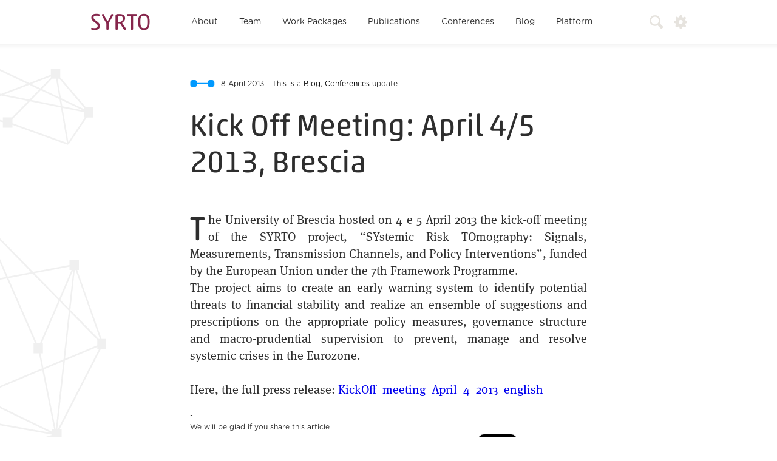

--- FILE ---
content_type: text/html; charset=UTF-8
request_url: https://syrtoproject.eu/kick-off-meeting-45-april-2013-brescia/
body_size: 7867
content:
<!DOCTYPE html>
<html>
	<head>
		<title>
			Kick Off Meeting: April 4/5 2013, Brescia | Syrto	
		</title>
		<link rel="stylesheet" type="text/css" media="all" href="https://syrtoproject.eu/wp-content/themes/syrtoproject_eu/style.css" />		
		<link rel="shortcut icon" href="https://syrtoproject.eu/wp-content/themes/syrtoproject_eu/favicon.ico" />
		<!--[if lt IE 9]>
		<script src="http://html5shim.googlecode.com/svn/trunk/html5.js"></script>
		<![endif]-->
		<meta name='robots' content='max-image-preview:large' />
<link rel='dns-prefetch' href='//platform-api.sharethis.com' />
<link rel="alternate" type="application/rss+xml" title="Syrto &raquo; Kick Off Meeting: April 4/5 2013, Brescia Comments Feed" href="https://syrtoproject.eu/kick-off-meeting-45-april-2013-brescia/feed/" />
<link rel="alternate" title="oEmbed (JSON)" type="application/json+oembed" href="https://syrtoproject.eu/wp-json/oembed/1.0/embed?url=https%3A%2F%2Fsyrtoproject.eu%2Fkick-off-meeting-45-april-2013-brescia%2F" />
<link rel="alternate" title="oEmbed (XML)" type="text/xml+oembed" href="https://syrtoproject.eu/wp-json/oembed/1.0/embed?url=https%3A%2F%2Fsyrtoproject.eu%2Fkick-off-meeting-45-april-2013-brescia%2F&#038;format=xml" />
<style id='wp-img-auto-sizes-contain-inline-css' type='text/css'>
img:is([sizes=auto i],[sizes^="auto," i]){contain-intrinsic-size:3000px 1500px}
/*# sourceURL=wp-img-auto-sizes-contain-inline-css */
</style>
<style id='wp-emoji-styles-inline-css' type='text/css'>

	img.wp-smiley, img.emoji {
		display: inline !important;
		border: none !important;
		box-shadow: none !important;
		height: 1em !important;
		width: 1em !important;
		margin: 0 0.07em !important;
		vertical-align: -0.1em !important;
		background: none !important;
		padding: 0 !important;
	}
/*# sourceURL=wp-emoji-styles-inline-css */
</style>
<style id='wp-block-library-inline-css' type='text/css'>
:root{--wp-block-synced-color:#7a00df;--wp-block-synced-color--rgb:122,0,223;--wp-bound-block-color:var(--wp-block-synced-color);--wp-editor-canvas-background:#ddd;--wp-admin-theme-color:#007cba;--wp-admin-theme-color--rgb:0,124,186;--wp-admin-theme-color-darker-10:#006ba1;--wp-admin-theme-color-darker-10--rgb:0,107,160.5;--wp-admin-theme-color-darker-20:#005a87;--wp-admin-theme-color-darker-20--rgb:0,90,135;--wp-admin-border-width-focus:2px}@media (min-resolution:192dpi){:root{--wp-admin-border-width-focus:1.5px}}.wp-element-button{cursor:pointer}:root .has-very-light-gray-background-color{background-color:#eee}:root .has-very-dark-gray-background-color{background-color:#313131}:root .has-very-light-gray-color{color:#eee}:root .has-very-dark-gray-color{color:#313131}:root .has-vivid-green-cyan-to-vivid-cyan-blue-gradient-background{background:linear-gradient(135deg,#00d084,#0693e3)}:root .has-purple-crush-gradient-background{background:linear-gradient(135deg,#34e2e4,#4721fb 50%,#ab1dfe)}:root .has-hazy-dawn-gradient-background{background:linear-gradient(135deg,#faaca8,#dad0ec)}:root .has-subdued-olive-gradient-background{background:linear-gradient(135deg,#fafae1,#67a671)}:root .has-atomic-cream-gradient-background{background:linear-gradient(135deg,#fdd79a,#004a59)}:root .has-nightshade-gradient-background{background:linear-gradient(135deg,#330968,#31cdcf)}:root .has-midnight-gradient-background{background:linear-gradient(135deg,#020381,#2874fc)}:root{--wp--preset--font-size--normal:16px;--wp--preset--font-size--huge:42px}.has-regular-font-size{font-size:1em}.has-larger-font-size{font-size:2.625em}.has-normal-font-size{font-size:var(--wp--preset--font-size--normal)}.has-huge-font-size{font-size:var(--wp--preset--font-size--huge)}.has-text-align-center{text-align:center}.has-text-align-left{text-align:left}.has-text-align-right{text-align:right}.has-fit-text{white-space:nowrap!important}#end-resizable-editor-section{display:none}.aligncenter{clear:both}.items-justified-left{justify-content:flex-start}.items-justified-center{justify-content:center}.items-justified-right{justify-content:flex-end}.items-justified-space-between{justify-content:space-between}.screen-reader-text{border:0;clip-path:inset(50%);height:1px;margin:-1px;overflow:hidden;padding:0;position:absolute;width:1px;word-wrap:normal!important}.screen-reader-text:focus{background-color:#ddd;clip-path:none;color:#444;display:block;font-size:1em;height:auto;left:5px;line-height:normal;padding:15px 23px 14px;text-decoration:none;top:5px;width:auto;z-index:100000}html :where(.has-border-color){border-style:solid}html :where([style*=border-top-color]){border-top-style:solid}html :where([style*=border-right-color]){border-right-style:solid}html :where([style*=border-bottom-color]){border-bottom-style:solid}html :where([style*=border-left-color]){border-left-style:solid}html :where([style*=border-width]){border-style:solid}html :where([style*=border-top-width]){border-top-style:solid}html :where([style*=border-right-width]){border-right-style:solid}html :where([style*=border-bottom-width]){border-bottom-style:solid}html :where([style*=border-left-width]){border-left-style:solid}html :where(img[class*=wp-image-]){height:auto;max-width:100%}:where(figure){margin:0 0 1em}html :where(.is-position-sticky){--wp-admin--admin-bar--position-offset:var(--wp-admin--admin-bar--height,0px)}@media screen and (max-width:600px){html :where(.is-position-sticky){--wp-admin--admin-bar--position-offset:0px}}

/*# sourceURL=wp-block-library-inline-css */
</style><style id='global-styles-inline-css' type='text/css'>
:root{--wp--preset--aspect-ratio--square: 1;--wp--preset--aspect-ratio--4-3: 4/3;--wp--preset--aspect-ratio--3-4: 3/4;--wp--preset--aspect-ratio--3-2: 3/2;--wp--preset--aspect-ratio--2-3: 2/3;--wp--preset--aspect-ratio--16-9: 16/9;--wp--preset--aspect-ratio--9-16: 9/16;--wp--preset--color--black: #000000;--wp--preset--color--cyan-bluish-gray: #abb8c3;--wp--preset--color--white: #ffffff;--wp--preset--color--pale-pink: #f78da7;--wp--preset--color--vivid-red: #cf2e2e;--wp--preset--color--luminous-vivid-orange: #ff6900;--wp--preset--color--luminous-vivid-amber: #fcb900;--wp--preset--color--light-green-cyan: #7bdcb5;--wp--preset--color--vivid-green-cyan: #00d084;--wp--preset--color--pale-cyan-blue: #8ed1fc;--wp--preset--color--vivid-cyan-blue: #0693e3;--wp--preset--color--vivid-purple: #9b51e0;--wp--preset--gradient--vivid-cyan-blue-to-vivid-purple: linear-gradient(135deg,rgb(6,147,227) 0%,rgb(155,81,224) 100%);--wp--preset--gradient--light-green-cyan-to-vivid-green-cyan: linear-gradient(135deg,rgb(122,220,180) 0%,rgb(0,208,130) 100%);--wp--preset--gradient--luminous-vivid-amber-to-luminous-vivid-orange: linear-gradient(135deg,rgb(252,185,0) 0%,rgb(255,105,0) 100%);--wp--preset--gradient--luminous-vivid-orange-to-vivid-red: linear-gradient(135deg,rgb(255,105,0) 0%,rgb(207,46,46) 100%);--wp--preset--gradient--very-light-gray-to-cyan-bluish-gray: linear-gradient(135deg,rgb(238,238,238) 0%,rgb(169,184,195) 100%);--wp--preset--gradient--cool-to-warm-spectrum: linear-gradient(135deg,rgb(74,234,220) 0%,rgb(151,120,209) 20%,rgb(207,42,186) 40%,rgb(238,44,130) 60%,rgb(251,105,98) 80%,rgb(254,248,76) 100%);--wp--preset--gradient--blush-light-purple: linear-gradient(135deg,rgb(255,206,236) 0%,rgb(152,150,240) 100%);--wp--preset--gradient--blush-bordeaux: linear-gradient(135deg,rgb(254,205,165) 0%,rgb(254,45,45) 50%,rgb(107,0,62) 100%);--wp--preset--gradient--luminous-dusk: linear-gradient(135deg,rgb(255,203,112) 0%,rgb(199,81,192) 50%,rgb(65,88,208) 100%);--wp--preset--gradient--pale-ocean: linear-gradient(135deg,rgb(255,245,203) 0%,rgb(182,227,212) 50%,rgb(51,167,181) 100%);--wp--preset--gradient--electric-grass: linear-gradient(135deg,rgb(202,248,128) 0%,rgb(113,206,126) 100%);--wp--preset--gradient--midnight: linear-gradient(135deg,rgb(2,3,129) 0%,rgb(40,116,252) 100%);--wp--preset--font-size--small: 13px;--wp--preset--font-size--medium: 20px;--wp--preset--font-size--large: 36px;--wp--preset--font-size--x-large: 42px;--wp--preset--spacing--20: 0.44rem;--wp--preset--spacing--30: 0.67rem;--wp--preset--spacing--40: 1rem;--wp--preset--spacing--50: 1.5rem;--wp--preset--spacing--60: 2.25rem;--wp--preset--spacing--70: 3.38rem;--wp--preset--spacing--80: 5.06rem;--wp--preset--shadow--natural: 6px 6px 9px rgba(0, 0, 0, 0.2);--wp--preset--shadow--deep: 12px 12px 50px rgba(0, 0, 0, 0.4);--wp--preset--shadow--sharp: 6px 6px 0px rgba(0, 0, 0, 0.2);--wp--preset--shadow--outlined: 6px 6px 0px -3px rgb(255, 255, 255), 6px 6px rgb(0, 0, 0);--wp--preset--shadow--crisp: 6px 6px 0px rgb(0, 0, 0);}:where(.is-layout-flex){gap: 0.5em;}:where(.is-layout-grid){gap: 0.5em;}body .is-layout-flex{display: flex;}.is-layout-flex{flex-wrap: wrap;align-items: center;}.is-layout-flex > :is(*, div){margin: 0;}body .is-layout-grid{display: grid;}.is-layout-grid > :is(*, div){margin: 0;}:where(.wp-block-columns.is-layout-flex){gap: 2em;}:where(.wp-block-columns.is-layout-grid){gap: 2em;}:where(.wp-block-post-template.is-layout-flex){gap: 1.25em;}:where(.wp-block-post-template.is-layout-grid){gap: 1.25em;}.has-black-color{color: var(--wp--preset--color--black) !important;}.has-cyan-bluish-gray-color{color: var(--wp--preset--color--cyan-bluish-gray) !important;}.has-white-color{color: var(--wp--preset--color--white) !important;}.has-pale-pink-color{color: var(--wp--preset--color--pale-pink) !important;}.has-vivid-red-color{color: var(--wp--preset--color--vivid-red) !important;}.has-luminous-vivid-orange-color{color: var(--wp--preset--color--luminous-vivid-orange) !important;}.has-luminous-vivid-amber-color{color: var(--wp--preset--color--luminous-vivid-amber) !important;}.has-light-green-cyan-color{color: var(--wp--preset--color--light-green-cyan) !important;}.has-vivid-green-cyan-color{color: var(--wp--preset--color--vivid-green-cyan) !important;}.has-pale-cyan-blue-color{color: var(--wp--preset--color--pale-cyan-blue) !important;}.has-vivid-cyan-blue-color{color: var(--wp--preset--color--vivid-cyan-blue) !important;}.has-vivid-purple-color{color: var(--wp--preset--color--vivid-purple) !important;}.has-black-background-color{background-color: var(--wp--preset--color--black) !important;}.has-cyan-bluish-gray-background-color{background-color: var(--wp--preset--color--cyan-bluish-gray) !important;}.has-white-background-color{background-color: var(--wp--preset--color--white) !important;}.has-pale-pink-background-color{background-color: var(--wp--preset--color--pale-pink) !important;}.has-vivid-red-background-color{background-color: var(--wp--preset--color--vivid-red) !important;}.has-luminous-vivid-orange-background-color{background-color: var(--wp--preset--color--luminous-vivid-orange) !important;}.has-luminous-vivid-amber-background-color{background-color: var(--wp--preset--color--luminous-vivid-amber) !important;}.has-light-green-cyan-background-color{background-color: var(--wp--preset--color--light-green-cyan) !important;}.has-vivid-green-cyan-background-color{background-color: var(--wp--preset--color--vivid-green-cyan) !important;}.has-pale-cyan-blue-background-color{background-color: var(--wp--preset--color--pale-cyan-blue) !important;}.has-vivid-cyan-blue-background-color{background-color: var(--wp--preset--color--vivid-cyan-blue) !important;}.has-vivid-purple-background-color{background-color: var(--wp--preset--color--vivid-purple) !important;}.has-black-border-color{border-color: var(--wp--preset--color--black) !important;}.has-cyan-bluish-gray-border-color{border-color: var(--wp--preset--color--cyan-bluish-gray) !important;}.has-white-border-color{border-color: var(--wp--preset--color--white) !important;}.has-pale-pink-border-color{border-color: var(--wp--preset--color--pale-pink) !important;}.has-vivid-red-border-color{border-color: var(--wp--preset--color--vivid-red) !important;}.has-luminous-vivid-orange-border-color{border-color: var(--wp--preset--color--luminous-vivid-orange) !important;}.has-luminous-vivid-amber-border-color{border-color: var(--wp--preset--color--luminous-vivid-amber) !important;}.has-light-green-cyan-border-color{border-color: var(--wp--preset--color--light-green-cyan) !important;}.has-vivid-green-cyan-border-color{border-color: var(--wp--preset--color--vivid-green-cyan) !important;}.has-pale-cyan-blue-border-color{border-color: var(--wp--preset--color--pale-cyan-blue) !important;}.has-vivid-cyan-blue-border-color{border-color: var(--wp--preset--color--vivid-cyan-blue) !important;}.has-vivid-purple-border-color{border-color: var(--wp--preset--color--vivid-purple) !important;}.has-vivid-cyan-blue-to-vivid-purple-gradient-background{background: var(--wp--preset--gradient--vivid-cyan-blue-to-vivid-purple) !important;}.has-light-green-cyan-to-vivid-green-cyan-gradient-background{background: var(--wp--preset--gradient--light-green-cyan-to-vivid-green-cyan) !important;}.has-luminous-vivid-amber-to-luminous-vivid-orange-gradient-background{background: var(--wp--preset--gradient--luminous-vivid-amber-to-luminous-vivid-orange) !important;}.has-luminous-vivid-orange-to-vivid-red-gradient-background{background: var(--wp--preset--gradient--luminous-vivid-orange-to-vivid-red) !important;}.has-very-light-gray-to-cyan-bluish-gray-gradient-background{background: var(--wp--preset--gradient--very-light-gray-to-cyan-bluish-gray) !important;}.has-cool-to-warm-spectrum-gradient-background{background: var(--wp--preset--gradient--cool-to-warm-spectrum) !important;}.has-blush-light-purple-gradient-background{background: var(--wp--preset--gradient--blush-light-purple) !important;}.has-blush-bordeaux-gradient-background{background: var(--wp--preset--gradient--blush-bordeaux) !important;}.has-luminous-dusk-gradient-background{background: var(--wp--preset--gradient--luminous-dusk) !important;}.has-pale-ocean-gradient-background{background: var(--wp--preset--gradient--pale-ocean) !important;}.has-electric-grass-gradient-background{background: var(--wp--preset--gradient--electric-grass) !important;}.has-midnight-gradient-background{background: var(--wp--preset--gradient--midnight) !important;}.has-small-font-size{font-size: var(--wp--preset--font-size--small) !important;}.has-medium-font-size{font-size: var(--wp--preset--font-size--medium) !important;}.has-large-font-size{font-size: var(--wp--preset--font-size--large) !important;}.has-x-large-font-size{font-size: var(--wp--preset--font-size--x-large) !important;}
/*# sourceURL=global-styles-inline-css */
</style>

<style id='classic-theme-styles-inline-css' type='text/css'>
/*! This file is auto-generated */
.wp-block-button__link{color:#fff;background-color:#32373c;border-radius:9999px;box-shadow:none;text-decoration:none;padding:calc(.667em + 2px) calc(1.333em + 2px);font-size:1.125em}.wp-block-file__button{background:#32373c;color:#fff;text-decoration:none}
/*# sourceURL=/wp-includes/css/classic-themes.min.css */
</style>
<link rel='stylesheet' id='really_simple_share_style-css' href='https://syrtoproject.eu/wp-content/plugins/really-simple-facebook-twitter-share-buttons/style.css?ver=6.9' type='text/css' media='all' />
<script type="text/javascript" src="//platform-api.sharethis.com/js/sharethis.js#source=googleanalytics-wordpress#product=ga&amp;property=5f43b4e119f8fe00127a2689" id="googleanalytics-platform-sharethis-js"></script>
<link rel="https://api.w.org/" href="https://syrtoproject.eu/wp-json/" /><link rel="alternate" title="JSON" type="application/json" href="https://syrtoproject.eu/wp-json/wp/v2/posts/125" /><link rel="EditURI" type="application/rsd+xml" title="RSD" href="https://syrtoproject.eu/xmlrpc.php?rsd" />
<meta name="generator" content="WordPress 6.9" />
<link rel="canonical" href="https://syrtoproject.eu/kick-off-meeting-45-april-2013-brescia/" />
<link rel='shortlink' href='https://syrtoproject.eu/?p=125' />
<script type="text/javascript">
        //<![CDATA[
        
      !function(d,s,id){var js,fjs=d.getElementsByTagName(s)[0];if(!d.getElementById(id)){js=d.createElement(s);js.id=id;js.src="https://platform.twitter.com/widgets.js";fjs.parentNode.insertBefore(js,fjs);}}(document,"script","twitter-wjs");
      
      window.___gcfg = {lang: "en"};
		  (function() {
		    var po = document.createElement("script"); po.type = "text/javascript"; po.async = true;
		    po.src = "https://apis.google.com/js/plusone.js";
		    var s = document.getElementsByTagName("script")[0]; s.parentNode.insertBefore(po, s);
		  })();
      
        //]]>
  		</script>	</head>
	<body>
				<section class="header-section-main shadow">
			<header id="header" class="clearfix">
				<ul id="tool-container" class="right">
					<li class="right">
						<a href="/admin" title="" class="header-images">
							<img src="https://syrtoproject.eu/wp-content/themes/syrtoproject_eu/images/landing-syrto.png" alt="landing Syrto">
						</a>
					</li>
					<li class="right">
						<a href="#" title="syrto search" id="search-link" class="header-images">
							<img src="https://syrtoproject.eu/wp-content/themes/syrtoproject_eu/images/search-syrto.png" alt="search Syrto">
						</a>
					</li>					
				</ul>			
				<a class="left" href="https://syrtoproject.eu/" title="Syrto">
					<h2>Syrto</h2>		
				</a>
				<nav class="left">
					<div class="menu-main-menu-container"><ul id="menu-main-menu" class="menu"><li id="menu-item-71" class="menu-item menu-item-type-post_type menu-item-object-page menu-item-71"><a href="https://syrtoproject.eu/about/">About</a></li>
<li id="menu-item-617" class="menu-item menu-item-type-custom menu-item-object-custom menu-item-has-children menu-item-617"><a href="#">Team</a>
<ul class="sub-menu">
	<li id="menu-item-190" class="menu-item menu-item-type-post_type menu-item-object-page menu-item-190"><a href="https://syrtoproject.eu/team/">Consortium</a></li>
	<li id="menu-item-623" class="menu-item menu-item-type-post_type menu-item-object-page menu-item-623"><a href="https://syrtoproject.eu/research-team/">Research Team</a></li>
	<li id="menu-item-616" class="menu-item menu-item-type-post_type menu-item-object-page menu-item-616"><a href="https://syrtoproject.eu/advisory-board/">Advisory Board</a></li>
</ul>
</li>
<li id="menu-item-191" class="menu-item menu-item-type-custom menu-item-object-custom menu-item-191"><a href="http://syrtoproject.eu/work-packages/">Work Packages</a></li>
<li id="menu-item-599" class="menu-item menu-item-type-custom menu-item-object-custom menu-item-599"><a href="/publications">Publications</a></li>
<li id="menu-item-348" class="menu-item menu-item-type-taxonomy menu-item-object-category current-post-ancestor current-menu-parent current-post-parent menu-item-has-children menu-item-348"><a href="https://syrtoproject.eu/category/conferences/">Conferences</a>
<ul class="sub-menu">
	<li id="menu-item-350" class="menu-item menu-item-type-taxonomy menu-item-object-category menu-item-350"><a href="https://syrtoproject.eu/category/conferences/first-international-conference/">First International Conference</a></li>
	<li id="menu-item-450" class="menu-item menu-item-type-taxonomy menu-item-object-category menu-item-450"><a href="https://syrtoproject.eu/category/conferences/greta-conference/">GRETA Conference</a></li>
	<li id="menu-item-661" class="menu-item menu-item-type-taxonomy menu-item-object-category menu-item-661"><a href="https://syrtoproject.eu/category/conferences/syrto-code-workshop/">SYRTO Code Workshop</a></li>
	<li id="menu-item-750" class="menu-item menu-item-type-taxonomy menu-item-object-category menu-item-750"><a href="https://syrtoproject.eu/category/conferences/csra-research-meeting/">CSRA research meeting</a></li>
	<li id="menu-item-813" class="menu-item menu-item-type-taxonomy menu-item-object-category menu-item-813"><a href="https://syrtoproject.eu/category/conferences/conference-on-systemic-risk/">Conference on Systemic Risk</a></li>
	<li id="menu-item-829" class="menu-item menu-item-type-taxonomy menu-item-object-category menu-item-829"><a href="https://syrtoproject.eu/category/conferences/efma/">EFMA Special Session</a></li>
	<li id="menu-item-895" class="menu-item menu-item-type-taxonomy menu-item-object-category menu-item-895"><a href="https://syrtoproject.eu/category/conferences/final/">Final International Conference</a></li>
</ul>
</li>
<li id="menu-item-84" class="menu-item menu-item-type-post_type menu-item-object-page current_page_parent menu-item-84"><a href="https://syrtoproject.eu/blog/">Blog</a></li>
<li id="menu-item-68" class="menu-item menu-item-type-custom menu-item-object-custom menu-item-68"><a target="_blank" href="http://syrtoproject.eu/results/" title="SyrtoProject Platform">Platform</a></li>
</ul></div> 		
				</nav>
				<form role="search" method="get" class="searchform" action="https://syrtoproject.eu/">
    <div>
    	<label class="screen-reader-text">Search for:</label>
        <input type="text" value="" name="s" />
        <input type="submit" class="searchsubmit" value="Search" />
    </div>
</form>			</header>
		</section><section class="wide backgrounded relative">
	<div id="sidebar">
		<div id="blog-widget-container" class="display-block">
			<div class="blog-widget "><form role="search" method="get" class="searchform" action="https://syrtoproject.eu/">
    <div>
    	<label class="screen-reader-text">Search for:</label>
        <input type="text" value="" name="s" />
        <input type="submit" class="searchsubmit" value="Search" />
    </div>
</form></div>
		<div class="blog-widget ">
		<h2 class="widgettitle">Recent Posts</h2>

		<ul>
											<li>
					<a href="https://syrtoproject.eu/final-policy-brief-february-2016/">Final Policy Brief &#8211; February 2016</a>
									</li>
											<li>
					<a href="https://syrtoproject.eu/syrto-final-conference-pictures/">SYRTO Final Conference Pictures</a>
									</li>
											<li>
					<a href="https://syrtoproject.eu/syrto-final-conference-key-note-speakers/">SYRTO Final Conference: Key Note Speakers</a>
									</li>
											<li>
					<a href="https://syrtoproject.eu/syrto-final-international-conference-materials-of-the-4th-session/">SYRTO Final International Conference: materials of the 4th session</a>
									</li>
											<li>
					<a href="https://syrtoproject.eu/syrto-final-international-conference-materials-of-the-3rd-session/">SYRTO Final International Conference: materials of the 3rd session</a>
									</li>
					</ul>

		</div>	
<div class="blog-widget">
	<h2>Categories</h2>
	<ul>
		<li class='cat-item'><a href='https://syrtoproject.eu/blog' title='Blog'>Blog </a></li><li class='cat-item'><a href='https://syrtoproject.eu/press' title='Press'>Press </a></li>	</ul>
</div>
<div class="blog-widget">
	<h2>Conferences</h2>
	<ul>
		<li class='cat-item'><a href='https://syrtoproject.eu/category/conferences/conference-on-systemic-risk' title='Conference on Systemic Risk'>Conference on Systemic Risk </a></li><li class='cat-item'><a href='https://syrtoproject.eu/category/conferences/csra-research-meeting' title='CSRA research meeting'>CSRA research meeting </a></li><li class='cat-item'><a href='https://syrtoproject.eu/category/conferences/efma' title='efma'>efma </a></li><li class='cat-item'><a href='https://syrtoproject.eu/category/conferences/final' title='Final'>Final </a></li><li class='cat-item'><a href='https://syrtoproject.eu/category/conferences/first-international-conference' title='First International Conference'>First International Conference </a></li><li class='cat-item'><a href='https://syrtoproject.eu/category/conferences/greta-conference' title='GRETA Conference'>GRETA Conference </a></li><li class='cat-item'><a href='https://syrtoproject.eu/category/conferences/syrto-code-workshop' title='SYRTO Code Workshop'>SYRTO Code Workshop </a></li>	</ul>
</div>
		</div>
	</div>		
		<article class="main-content articles inner">			
		<header>
			<p class="meta-description clearfix">
				<span class="blue-weight left"></span>
				8 April 2013  
				- 
				This is a
				<a href="https://syrtoproject.eu/category/blog/" >Blog</a>, <a href="https://syrtoproject.eu/category/conferences/" >Conferences</a> 
				update
			</p>
			<h1>
				Kick Off Meeting: April 4/5 2013, Brescia			</h1>
		</header>	
		<div class="clearfix first-letter">
			<p style="text-align: justify;">The University of Brescia hosted on 4 e 5 April 2013 the kick-off meeting of the SYRTO project, “SYstemic Risk TOmography: Signals, Measurements, Transmission Channels, and Policy Interventions”, funded by the European Union under the 7th Framework Programme.</p>
<p style="text-align: justify;">
<p style="text-align: justify;">The project aims to create an early warning system to identify potential threats to financial stability and realize an ensemble of suggestions and prescriptions on the appropriate policy measures, governance structure and macro-prudential supervision to prevent, manage and resolve systemic crises in the Eurozone.</p>
<p>&nbsp;</p>
<p>Here, the full press release: <a href="http://syrtoproject.eu/wp-content/uploads/2013/06/KickOff_meeting_April_4_2013_english.pdf">KickOff_meeting_April_4_2013_english</a></p>
		</div>
		<footer class="inner-footer clearfix">
			- <br>
			We will be glad if you share this article	<br>
			<div class="right">
				<div style="min-height:33px;" class="really_simple_share really_simple_share_button robots-nocontent snap_nopreview"></div>
		<div class="really_simple_share_clearfix"></div>			</div>
			<div class="right">
				<div style="min-height:33px;" class="really_simple_share really_simple_share_button robots-nocontent snap_nopreview"><div class="really_simple_share_google1" style="width:80px;"><div class="g-plusone" data-size="medium" data-href="https://syrtoproject.eu/kick-off-meeting-45-april-2013-brescia/" ></div></div></div>
		<div class="really_simple_share_clearfix"></div>			</div>
			<div class="right">
				<div style="min-height:33px;" class="really_simple_share really_simple_share_button robots-nocontent snap_nopreview"><div class="really_simple_share_twitter" style="width:100px;"><a href="https://twitter.com/share" class="twitter-share-button" data-count="horizontal"  data-text="Kick Off Meeting: April 4/5 2013, Brescia" data-url="https://syrtoproject.eu/kick-off-meeting-45-april-2013-brescia/"  data-via=""   ></a></div></div>
		<div class="really_simple_share_clearfix"></div>			</div>
			<div class="right">
				<div style="min-height:33px;" class="really_simple_share really_simple_share_button robots-nocontent snap_nopreview"><div class="really_simple_share_facebook_like" style="width:100px;"><iframe src="//www.facebook.com/plugins/like.php?href=https%3A%2F%2Fsyrtoproject.eu%2Fkick-off-meeting-45-april-2013-brescia%2F&amp;layout=button_count&amp;width=100&amp;height=27&amp;locale=en_US" 
							scrolling="no" frameborder="0" style="border:none; overflow:hidden; width:100px; height:27px;" allowTransparency="true"></iframe></div></div>
		<div class="really_simple_share_clearfix"></div>			</div>	
		</footer>
		
<div id="disqus_thread"></div>
	</article>			
	</section>
<section class="wide pagination-section">
	<article class="main-content articles inner clearfix pagination">	
		<div class="page-caption right">
			<a href="https://syrtoproject.eu/press-april-2013/" rel="next"><span class="rounded">Next</span></a>		</div>		
		<div class="page-caption left">
					</div>			
	</article>
</section>
				<footer id="footer" class="wide clearfix">
			<div id="footer-container">
				<div class="footer-box left">
					<span>Credits</span>
					<img src="https://syrtoproject.eu/wp-content/themes/syrtoproject_eu/images/partner-syrto-inv.png" alt="partner Syrto">
					<br>
					This project has received funding from the <br>
                    European Union's Seventh Framework Programme for research,<br>
					technological development and demonstration <br>
					under grant agreement n° 320270

				</div>
				<div id="central-footer" class="footer-box left">
					<span>Download the press kit</span>
										<ul id="attachments-ul" class="clearfix">
											<li>
							<a href='https://syrtoproject.eu/wp-content/uploads/2013/06/Syrto-Press-Kit.zip'>Syrto Press Kit</a>						</li>
										</ul>
				</div>
				<div class="footer-box left">
					<span>Follow the SYRTO project</span>
					<ul id="social-ul">
						<li>
							<a href="https://www.facebook.com/SYRTOproject" target="_blank" title="Syrto - Facebook">
								Facebook
							</a>
						</li>
						<li>
							<a href="https://twitter.com/SYRTOproject" target="_blank" title="Syrto - Twitter">
								Twitter
							</a>
						</li>
						<li>
							<a href="https://syrtoproject-eu.socialcast.com/" target="_blank" title="SyrtoProject socialcast">
								Community
							</a>
						</li>
					</ul>
				</div>
			</div>
		</footer>
		<script type="speculationrules">
{"prefetch":[{"source":"document","where":{"and":[{"href_matches":"/*"},{"not":{"href_matches":["/wp-*.php","/wp-admin/*","/wp-content/uploads/*","/wp-content/*","/wp-content/plugins/*","/wp-content/themes/syrtoproject_eu/*","/*\\?(.+)"]}},{"not":{"selector_matches":"a[rel~=\"nofollow\"]"}},{"not":{"selector_matches":".no-prefetch, .no-prefetch a"}}]},"eagerness":"conservative"}]}
</script>
<script type="text/javascript" id="disqus_count-js-extra">
/* <![CDATA[ */
var countVars = {"disqusShortname":"syrtoproject"};
//# sourceURL=disqus_count-js-extra
/* ]]> */
</script>
<script type="text/javascript" src="https://syrtoproject.eu/wp-content/plugins/disqus-comment-system/public/js/comment_count.js?ver=3.1.4" id="disqus_count-js"></script>
<script type="text/javascript" id="disqus_embed-js-extra">
/* <![CDATA[ */
var embedVars = {"disqusConfig":{"integration":"wordpress 3.1.4 6.9"},"disqusIdentifier":"125 http://syrtoproject.eu/?p=125","disqusShortname":"syrtoproject","disqusTitle":"Kick Off Meeting: April 4/5 2013, Brescia","disqusUrl":"https://syrtoproject.eu/kick-off-meeting-45-april-2013-brescia/","postId":"125"};
//# sourceURL=disqus_embed-js-extra
/* ]]> */
</script>
<script type="text/javascript" src="https://syrtoproject.eu/wp-content/plugins/disqus-comment-system/public/js/comment_embed.js?ver=3.1.4" id="disqus_embed-js"></script>
<script id="wp-emoji-settings" type="application/json">
{"baseUrl":"https://s.w.org/images/core/emoji/17.0.2/72x72/","ext":".png","svgUrl":"https://s.w.org/images/core/emoji/17.0.2/svg/","svgExt":".svg","source":{"concatemoji":"https://syrtoproject.eu/wp-includes/js/wp-emoji-release.min.js?ver=6.9"}}
</script>
<script type="module">
/* <![CDATA[ */
/*! This file is auto-generated */
const a=JSON.parse(document.getElementById("wp-emoji-settings").textContent),o=(window._wpemojiSettings=a,"wpEmojiSettingsSupports"),s=["flag","emoji"];function i(e){try{var t={supportTests:e,timestamp:(new Date).valueOf()};sessionStorage.setItem(o,JSON.stringify(t))}catch(e){}}function c(e,t,n){e.clearRect(0,0,e.canvas.width,e.canvas.height),e.fillText(t,0,0);t=new Uint32Array(e.getImageData(0,0,e.canvas.width,e.canvas.height).data);e.clearRect(0,0,e.canvas.width,e.canvas.height),e.fillText(n,0,0);const a=new Uint32Array(e.getImageData(0,0,e.canvas.width,e.canvas.height).data);return t.every((e,t)=>e===a[t])}function p(e,t){e.clearRect(0,0,e.canvas.width,e.canvas.height),e.fillText(t,0,0);var n=e.getImageData(16,16,1,1);for(let e=0;e<n.data.length;e++)if(0!==n.data[e])return!1;return!0}function u(e,t,n,a){switch(t){case"flag":return n(e,"\ud83c\udff3\ufe0f\u200d\u26a7\ufe0f","\ud83c\udff3\ufe0f\u200b\u26a7\ufe0f")?!1:!n(e,"\ud83c\udde8\ud83c\uddf6","\ud83c\udde8\u200b\ud83c\uddf6")&&!n(e,"\ud83c\udff4\udb40\udc67\udb40\udc62\udb40\udc65\udb40\udc6e\udb40\udc67\udb40\udc7f","\ud83c\udff4\u200b\udb40\udc67\u200b\udb40\udc62\u200b\udb40\udc65\u200b\udb40\udc6e\u200b\udb40\udc67\u200b\udb40\udc7f");case"emoji":return!a(e,"\ud83e\u1fac8")}return!1}function f(e,t,n,a){let r;const o=(r="undefined"!=typeof WorkerGlobalScope&&self instanceof WorkerGlobalScope?new OffscreenCanvas(300,150):document.createElement("canvas")).getContext("2d",{willReadFrequently:!0}),s=(o.textBaseline="top",o.font="600 32px Arial",{});return e.forEach(e=>{s[e]=t(o,e,n,a)}),s}function r(e){var t=document.createElement("script");t.src=e,t.defer=!0,document.head.appendChild(t)}a.supports={everything:!0,everythingExceptFlag:!0},new Promise(t=>{let n=function(){try{var e=JSON.parse(sessionStorage.getItem(o));if("object"==typeof e&&"number"==typeof e.timestamp&&(new Date).valueOf()<e.timestamp+604800&&"object"==typeof e.supportTests)return e.supportTests}catch(e){}return null}();if(!n){if("undefined"!=typeof Worker&&"undefined"!=typeof OffscreenCanvas&&"undefined"!=typeof URL&&URL.createObjectURL&&"undefined"!=typeof Blob)try{var e="postMessage("+f.toString()+"("+[JSON.stringify(s),u.toString(),c.toString(),p.toString()].join(",")+"));",a=new Blob([e],{type:"text/javascript"});const r=new Worker(URL.createObjectURL(a),{name:"wpTestEmojiSupports"});return void(r.onmessage=e=>{i(n=e.data),r.terminate(),t(n)})}catch(e){}i(n=f(s,u,c,p))}t(n)}).then(e=>{for(const n in e)a.supports[n]=e[n],a.supports.everything=a.supports.everything&&a.supports[n],"flag"!==n&&(a.supports.everythingExceptFlag=a.supports.everythingExceptFlag&&a.supports[n]);var t;a.supports.everythingExceptFlag=a.supports.everythingExceptFlag&&!a.supports.flag,a.supports.everything||((t=a.source||{}).concatemoji?r(t.concatemoji):t.wpemoji&&t.twemoji&&(r(t.twemoji),r(t.wpemoji)))});
//# sourceURL=https://syrtoproject.eu/wp-includes/js/wp-emoji-loader.min.js
/* ]]> */
</script>

		<script src="https://ajax.googleapis.com/ajax/libs/jquery/1.9.1/jquery.min.js"></script>
		<script src="https://syrtoproject.eu/wp-content/themes/syrtoproject_eu/js/script.js"></script>
		<script type="text/javascript" src="https://syrtoproject.eu/wp-content/themes/syrtoproject_eu/js/jquery.svg.js"></script>
		<script type="text/javascript" src="https://syrtoproject.eu/wp-content/themes/syrtoproject_eu/js/jquery.svganim.js"></script>
		<script src="https://syrtoproject.eu/wp-content/themes/syrtoproject_eu/js/jquery.cookie.js"></script>
		<script src="https://syrtoproject.eu/wp-content/themes/syrtoproject_eu/js/jquery.cookiecuttr.js"></script>
		<script type="text/javascript">
	        $(document).ready(function () {
	          $.cookieCuttr({
	            cookieDeclineButton: true,
	            cookieAnalyticsMessage: 'Questo sito utilizza cookie per migliorare la tua esperienza e offrire servizi in linea con le tue preferenze. Cliccando su "accetta" acconsenti all’uso dei cookie.',
	            cookieAcceptButtonText: 'accetta',
	            cookieDeclineButtonText: 'rifiuta',
	            cookieWhatAreLinkText: 'Per saperne di più',
	            cookieWhatAreTheyLink: 'https://syrtoproject.eu/cookie-policy/'
	          });
	        });
	    </script>
	</body>
</html>


--- FILE ---
content_type: text/html; charset=utf-8
request_url: https://accounts.google.com/o/oauth2/postmessageRelay?parent=https%3A%2F%2Fsyrtoproject.eu&jsh=m%3B%2F_%2Fscs%2Fabc-static%2F_%2Fjs%2Fk%3Dgapi.lb.en.OE6tiwO4KJo.O%2Fd%3D1%2Frs%3DAHpOoo_Itz6IAL6GO-n8kgAepm47TBsg1Q%2Fm%3D__features__
body_size: 161
content:
<!DOCTYPE html><html><head><title></title><meta http-equiv="content-type" content="text/html; charset=utf-8"><meta http-equiv="X-UA-Compatible" content="IE=edge"><meta name="viewport" content="width=device-width, initial-scale=1, minimum-scale=1, maximum-scale=1, user-scalable=0"><script src='https://ssl.gstatic.com/accounts/o/2580342461-postmessagerelay.js' nonce="TCfy6wry5BuBALHEphCbNA"></script></head><body><script type="text/javascript" src="https://apis.google.com/js/rpc:shindig_random.js?onload=init" nonce="TCfy6wry5BuBALHEphCbNA"></script></body></html>

--- FILE ---
content_type: text/css
request_url: https://syrtoproject.eu/wp-content/themes/syrtoproject_eu/style.css
body_size: 4106
content:
/*
Theme Name: Oxydo
Author: Gummy Industries
Author URI: http://gummyindustries.com
Version: 1.0
*/

html, body, div, span, applet, object, iframe,
h1, h2, h3, h4, h5, h6, p, blockquote, pre,
a, abbr, acronym, address, big, cite, code,
del, dfn, em, img, ins, kbd, q, s, samp,
small, strike, strong, sub, sup, tt, var,
b, u, i, center,
dl, dt, dd, ol, ul, li,
fieldset, form, label, legend,
table, caption, tbody, tfoot, thead, tr, th, td,
article, aside, canvas, details, embed,
figure, figcaption, footer, header, hgroup,
menu, nav, output, ruby, section, summary,
time, mark, audio, video {
	margin: 0;
	padding: 0;
	border: 0;
	font-size: 100%;
	font: inherit;
	vertical-align: baseline;
}
/* HTML5 display-role reset for older browsers */
article, aside, details, figcaption, figure,
footer, header, hgroup, menu, nav, section {
	display: block;
}
body {
	line-height: 1;
}
ul {
	list-style: none;
}
blockquote, q {
	quotes: none;
}
blockquote:before, blockquote:after,
q:before, q:after {
	content: '';
	content: none;
}
table {
	border-collapse: collapse;
	border-spacing: 0;
}

@font-face {
    font-family: 'AkkoRoundedRegular';
    src: url('fonts/AkkoRoundedRegular.eot');
    src: url('fonts/AkkoRoundedRegular.eot?#iefix') format('embedded-opentype'),
         url('fonts/AkkoRoundedRegular.woff') format('woff'),
         url('fonts/AkkoRoundedRegular.svg#AkkoRoundedRegular') format('svg');
    font-weight: normal;
    font-style: normal;
}

@font-face {
    font-family: 'GothamRnd-Book';
    src: url('fonts/GothamRnd-Book.eot');
    src: url('fonts/GothamRnd-Book.eot?#iefix') format('embedded-opentype'),
         url('fonts/GothamRnd-Book.woff') format('woff'),
         url('fonts/GothamRnd-Book.svg#GothamRnd-Book') format('svg');
    font-weight: normal;
    font-style: normal;
}

@font-face {
    font-family: 'MetaSerifPro-Book';
    src: url('fonts/MetaSerifPro-Book.eot');
    src: url('fonts/MetaSerifPro-Book.eot?#iefix') format('embedded-opentype'),
         url('fonts/MetaSerifPro-Book.woff') format('woff'),
         url('fonts/MetaSerifPro-Book.svg#MetaSerifPro-Book') format('svg');
    font-weight: normal;
    font-style: normal;
}

@font-face {
    font-family: 'MetaSerifPro-BookIta';
    src: url('fonts/MetaSerifPro-BookIta.eot');
    src: url('fonts/MetaSerifPro-BookIta.eot?#iefix') format('embedded-opentype'),
         url('fonts/MetaSerifPro-BookIta.woff') format('woff'),
         url('fonts/MetaSerifPro-BookIta.svg#MetaSerifPro-BookIta') format('svg');
    font-weight: normal;
    font-style: normal;
}

@font-face {
    font-family: 'MetaSerifPro-Medi';
    src: url('fonts/MetaSerifPro-Medi.eot');
    src: url('fonts/MetaSerifPro-Medi.eot?#iefix') format('embedded-opentype'),
         url('fonts/MetaSerifPro-Medi.woff') format('woff'),
         url('fonts/MetaSerifPro-Medi.svg#MetaSerifPro-Medi') format('svg');
    font-weight: normal;
    font-style: normal;
}

i, em{
	font-family:"MetaSerifPro-BookIta";
}

b, strong
{
	font-family:"MetaSerifPro-Medi";
}

.clearfix
{
	overflow:hidden;
}

body
{
	color:#2e2e2e;
	font-size:14px;
}

a
{
	text-decoration:none;
}

.left
{
	float:left;
}

.right
{
	float:right;
}

#header, .members-container, .logos-container
{
	display:block;
	width: 984px;
	line-height:72px;
	margin:0 auto;
}

#header h2
{
	font-size:38px;
	color:#86264c;
	text-transform:uppercase;
	font-family:'AkkoRoundedRegular';
	margin:0px auto;
}

#header nav ul
{
	margin-left:66px;
}

#header nav ul li
{
	float:left;
	font-size:14px;
	font-family:'GothamRnd-Book';
	margin-right:35px;
}

#header nav a
{
	color:#2e2e2e;
	transition: all 0.5s ease;
}

#header nav a:active, #header nav a:hover
{
	color:#0099ff;
}

#header nav ul li:hover > .sub-menu
{
	display: list-item;
}

.sub-menu
{
	display: none;
	position: absolute;
	transition: all .1s ease-out;
	z-index: 9999;
	width: 300px;
}

.sub-menu li
{
	line-height: 55px;
	position: relative;
	left: -48px;
	top:-30px;
	border-bottom: 1px solid #e2e2e2;
	box-shadow: 0 5px 5px rgba(0,0,0,.1);
	min-width: 220px;
	padding-left: 10px;
	transition: all .3s ease-out;
	background-color: #fff;
	height:45px;
	padding-left: 10px;
}


#tool-container
{
	width:82px;
}

#tool-container li .header-images img
{
	display:block;
	width: 22px;
	height:22px;
	margin:25px 0px 0px 18px;
}

.wide
{
	width:100%;
}

#wide-home
{
	position: relative;
	z-index: 99;
	background-color: #fff;
}

#banner
{
	height:533px;
	border-top:1px solid #929292;
	background-color:#000000;
	font-size:16px;
	color:#fff;
	text-align:center;
	font-family:'AkkoRoundedRegular';
	background-position:top center;
	background-repeat:no-repeat;
	/*position: relative;*/
}

#Livello_1, #Livello_Up, #Livello_Down
{
	display: none;
}

#svg
{
	/*top:65px;
	left: 50%;
	margin-left:-167px;*/
	width: 334px;
	height: 370px;
	margin:0px auto;
	/*position:absolute;
	z-index: 3;*/
}

#svgUp
{
	/*top:-115px;
	left: -145px;*/
	width: calc(100% + 145px);
	/*position:absolute;*/
	z-index: 1;
	height:206px;
	margin-top: -125px;
	margin-left:-145px;
}

#svgDown
{
	/*bottom:-420px;*/
	margin-left: -145px;
	width: calc(100% + 145px);
	height:206px;
	/*position:absolute;
	z-index: 1;*/
}

#info-container
{
	position:absolute;
	z-index: 10;
	text-align: center;
	width: 100%;
	top: 200px;
}

#banner span
{
	font-size:230px;
	display:block;
	text-transform:uppercase;
}

#video-link
{
	padding: 16px 22px;
	border: 1px solid white;
	color: white;
	cursor: pointer;
	margin-top: 20px;
	display: inline-block;
	border-radius: 4px;
	transition: all 0.5s ease;
	font-weight: bold;
	font-size: 19px;
}

#video-link:hover
{
	opacity: 0.8;
}

#banner p
{
}

#cta, #attachments
{
	display:block;
	margin:42px auto;
	font-family:'GothamRnd-Book';
	font-size:14px;
	line-height:22px;
	width:1010px;
}

.main-wide-content
{
	width: 1010px;
	margin: 0px auto;
}

#cta.null-margin
{
	margin-top:0px;
}

#newsp-h2
{
	margin-top:0px;
}

#attachments
{
	width:654px;
}

#attachments-ul
{
	margin-bottom:20px;
	font-family:'GothamRnd-Book';
	font-size:14px;
	line-height:22px;
}

.attachments-h2
{
	margin:80px 0px 20px 0px;
	font-size:22px;
	font-family:'AkkoRoundedRegular';
}

#cta ol li, #cta ul li
{
	list-style-position: inside;
	margin-left: 10px;
}

#cta ul, #cta ol
{
	margin-top:20px;
}

#cta ul li
{
	list-style: disc;
	margin-left: 20px;
}

#cta li.attachment-item
{
	display:block;
	padding:16px 22px;
	border:1px solid #2e2e2e;
	-moz-border-radius: 4px;
	border-radius: 4px;
	list-style: none;
}

#cta li.attachment-item img
{
	display:block;
	margin:10px 22px 0px 0px;
}

#cta li.central-li
{
	margin:0px 50px;
}

.backgrounded
{
	background-image:url('images/s-grey.png');
	background-position:-300px top;
	background-repeat:no-repeat;
}

.main-content
{
	width:654px;
	margin:0px auto;
	display:block;
}

.partners
{
	margin-top:58px;
	margin-bottom:58px;
	line-height:20px;
}

.partners img, #sponsor img
{
	display:block;
	height:75px;
	width:208px;
	margin-right:44px;
}

.partners p a
{
	color:#0099ff;
	font-size:14px;
}

.compulsive-violet
{
	color:#86264c;
	font-family:'GothamRnd-Book';
	font-size:16px;
}

.violet
{
	color:#86264c;
}

.main-content h1, .logos-container h1, .members-container h1, .main-wide-content h1
{
	margin:22px 0px 50px 0px;
	font-family:'AkkoRoundedRegular';
	font-size:50px;
	line-height:60px;
}

.main-wide-content h1
{
	text-align: left;
}

.main-content h1 a, .main-wide-content h1 a, .main-content h2 a, .main-content h3 a
{
	color:#2e2e2e;
	transition:all 0.5s ease;
}

.main-content h1 a:hover, .main-wide-content h1 a:hover, .main-content h2 a:hover, .main-content h3 a:hover
{
	color:#0099ff;
}

.main-content h2
{
	margin:22px 0px 50px 0px;
	font-family:'AkkoRoundedRegular';
	font-size:38px;
	line-height:40px;
}

.main-content h3
{
	margin:22px 0px 50px 0px;
	font-family:'AkkoRoundedRegular';
	font-size:28px;
	line-height:30px;
}

.main-wide-content p
{
	line-height: 25px;
	font-size: 16px;
	font-family:'MetaSerifPro-Book';
}

.main-content .compulsive-messages
{
	font-family:'GothamRnd-Book';
	font-size:18px;
	line-height: 25px;
}

.articles div.first-letter
{
	font-size:20px;
	font-family:'MetaSerifPro-Book';
	line-height:28px;
}

.articles div.first-letter:first-letter
{
	font-size:56px;
	font-family:'AkkoRoundedRegular';
	float:left;
	margin:17px 5px 0px 0px;
}

.articles div.first-letter ol li, .articles div.first-letter ul li
{
	margin: 0px 0px 0px 40px;
	font-size: 18px;
}

.articles ul
{
	margin: 28px 0px;
}

.articles div.first-letter ul li
{
	list-style-type:disc;
}

.articles div.first-letter ol li strong,
.articles div.first-letter ol li b,
.articles div.first-letter ul li strong,
.articles div.first-letter ul li b
{
	font-family:'MetaSerifPro-Medi';
	/*font-size:22px;
	line-height:24px;*/
}

.border-grey
{
	height:14px;
	display:block;
	background-color:#e5e5e5;
	border-radius:5px;
	width:100%;
}

#social-article
{
	margin-top:50px;
}

.post-grey
{
	width:100px;
}

.header-section-main
{
	display: block;
	width: 100%;
	height: 72px;
	position: relative;
	z-index: 99;
	background-color: white;
}

.shadow
{
	-moz-box-shadow: 0 0 5px 5px #f5f5f5;
	-webkit-box-shadow: 0 0 5px 5px #f5f5f5;
	box-shadow: 0 0 5px 5px #f5f5f5;
}

#newsletter
{
	margin-top:58px;
	height:286px;
	background-color:#e5e5e5;
	background-image:url('images/section-bg.png');
	background-position:left top;
	background-repeat:repeat-x;
	line-height:286px;
	color:#86264c;
	font-size:40px;
	font-family:'AkkoRoundedRegular';
}

#newsletter article, #footer-container
{
	width:1010px;
	margin:0px auto;
}

#footer
{
	background-color:#2e2e2e;
	height:270px;
	background-image:url('images/section-bg.png');
	background-position:left top;
	background-repeat:repeat-x;
	color:#fff;
	text-align:center;
	font-family:'AkkoRoundedRegular';
	padding-top:50px;
	font-size:16px;
	line-height:19px;
}

#footer span
{
	font-size:24px;
	margin-bottom:30px;
	display:block;
}

#footer #sponsor
{
	display:block;
	width:310px;
	margin:56px auto;
}

#attachments
{
	width:510px;
}

#attachments li
{
	display:block;
	padding:16px 22px;
	border:1px solid #9d9d9d;
	-moz-border-radius: 4px;
	border-radius: 4px;
	background-color:none;
	margin-right:30px;
}

.custom-links
{
	float: right;
}

#attachments li a, #attachments-ul li a
{
	color:#9d9d9d;
}

#attachments-ul li a
{
	padding:16px 22px;
	border:1px solid #9d9d9d;
	-moz-border-radius: 4px;
	border-radius: 4px;
	background-color:none;
	display:inline-block;
	margin-bottom:20px;
	transition: all 0.5s ease;
}

#attachments-ul li:hover a
{
	color:#FFFFFF;
	border:1px solid #FFFFFF;
}

#social-ul
{
	margin-top:50px;
}

#social-ul li a
{
	color:#9d9d9d;
	display:block;
	margin-bottom:15px;
	transition: all 0.5s ease;
}

#social-ul li a:hover
{
	color:#FFFFFF;
}

.blue-weight
{
	display: block;
	height:12px;
	width: 41px;
	background-image:url('images/weight.png');
	margin-right:10px;
}

.meta-description
{
	font-family:'GothamRnd-Book';
	font-size:12px;
	margin-bottom:32px;
}

.meta-description a
{
	color:#000;
}

.relative
{
	position:relative;
}

.inner
{
	padding:60px 0px 50px 0px;
	position:relative;
	left:0px;
	transition: left 1s ease;
}

.inner-footer
{
	font-size:12px;
	margin:20px 0px 60px 0px;
	font-family:'GothamRnd-Book';
	line-height:20px;
}

.pagination-section
{
	border-top:1px solid #f0f0f0;
}

.pagination
{
	font-family:'GothamRnd-Book';
	height:40px;
	line-height:40px;
	text-align:center;
}

.pagination a
{
	color:#2e2e2e;
}

.pagination .page-caption
{
	width:130px;
	height:40px;
}

.pagination .rounded
{
	display:block;
	height:38px;
	line-height: 38px;
	border:1px solid #2e2e2e;
	border-radius:4px;
	width:128px;
	transition:all 0.5s ease;
}

.page-numbers
{
	margin:0px 5px;
}

.members
{
	text-align:center;
}

.two-items-line
{
	margin-top:40px;
}

.two-items-line li
{
	display:block;
	float:left;
	width:492px;
}

.three-items-line
{
	margin-top:170px;
}

.three-items-line li
{
	display:block;
	float:left;
	width:328px;
}

.item
{
	width:292px;
	text-align:center;
	line-height:22px;
	color:#9e9e9e;
}

.item h3
{
	margin:30px 0px 20px 0px;
	font-size:16px;
	font-family:'GothamRnd-Book';
	color:#2e2e2e;
}

.two-items-line .item
{
	margin:0px auto;
}

.three-items-line .middle-item
{
	margin:0px auto;
}

.three-items-line .last-row-item
{
	float:right;
}

.six-items-line
{
	margin-top: 40px;
	margin-bottom: 150px;
}

.six-items-line li
{
	float: left;
	display:block;
}

.six-items-line .item
{
	width:245px;
	text-align: center;
}

.six-items-line .double-size
{
	width:490px;
	margin-top: 170px;
}

.six-items-line .item img
{
	margin:0px auto;
}

.circular-image
{
	width: 116px;
	height: 116px;
	border-radius: 88px;
	-webkit-border-radius: 88px;
	-moz-border-radius: 88px;
	padding:5px;
	border:1px solid #ececec;
}

.logos-container
{
	text-align:center;
	margin-top:140px;
}

.logos-container h1
{
	margin-bottom:50px;
	padding-bottom: 0px;
}

#progress-image
{
	width: 1010px;
}

.logos-container p.message
{
	color: #86264c;
	font-family: 'GothamRnd-Book';
	font-size: 16px;
	line-height: 30px;
}

.logos-container .logos
{
	margin:54px 20px;
}

.logos img
{
	width:100px;
}

.logos img:hover
{
	cursor:pointer;
	opacity:0.6;
	filter:alpha(opacity=60);
}

.sub-cat-p
{
	padding-right: 400px;
}

.sub-cat-p p
{
	line-height: 22px;
}

#sub-cat-header
{
	margin-top: 0px;
}

#conference-article
{
	padding:20px 0px 50px 0px;
}

.main-content h1.project-date
{
	font-size:47px;
}

#conference-title
{
	margin-bottom: 20px;
	padding-right: 400px;
}

#attachments-list
{
	border-top:1px solid #000;
	width:100%;
}

#attachments-list thead
{
	color:#9d9d9d;
	margin-top:15px;
	display:block;
}

#attachments-list tbody tr
{
	color:#2e2e2e;
	display:block;
	border-bottom:1px dotted #afafaf;
}


#attachments-list .first-column
{
	width:350px;
	padding:40px 0px;
}

#attachments-list .first-column.padding-none
{
	padding:0px;
}

#attachments-list .first-column.left-column
{
	width:690px;
}

#attachments-list .first-column.left-column p
{
	padding-right:180px;
}

#attachments-list .counter
{
	font-size:56px;
	font-family:'AkkoRoundedRegular';
	margin:10px 26px 40px 0px;
}

#attachments-list h3, #attachments-list h3 a
{
	color:#86264c;
	font-weight:bold;
	font-size:16px;
	margin-right:20px;
}

#attachments-list .content-attachments-list, #attachments-list .first-column.left-column p
{
	font-family:'MetaSerifPro-Book';
	font-size:16px;
}

#attachments-list .content-attachments-list.right-column
{
	width: 320px;
}

.category-excerpt
{
	width: 660px;
}

#attachments-list .attachments-detail
{
	margin: 20px 0px 0px 0px;
	padding-bottom: 40px;
}

#attachments-list .attachments-detail.m-10
{
	margin:40px 0px 0px 0px;
}

#attachments-list .attachments-detail li
{
	display: block;
	padding: 10px 20px;
	border:none;
	-moz-border-radius: 4px;
	border-radius: 4px;
	background-color: #ffffff;
	border:1px solid #2E2E2E;
	float: left;
	margin:0px 20px 20px 0px;
	font-family:'GothamRnd-Book';
	font-size:14px;
	transition: all 0.5s ease;
}

#attachments-list .attachments-detail li:hover, .rounded:hover
{
	background-color:#e4e3df;
	cursor:pointer;
	border:1px solid #e4e3df;
}

#attachments-list .attachments-detail li a
{
	color: #2E2E2E;
}

.newsletter-widget p
{
	height:50px;
}

.newsletter-email,
#mc4wp-form-1.mc4wp-form input[type="text"],
#mc4wp-form-1.mc4wp-form input[type="email"],
#mc4wp-form-1.mc4wp-form input[type="tel"],
#mc4wp-form-1.mc4wp-form input[type="url"]
{
	width: 320px;
	border: none;
	height: 60px;
	color: #86264c;
	font-size: 40px;
	font-family: 'AkkoRoundedRegular';
	padding-left: 10px;
	background-color:transparent;
	background-repeat:no-repeat;
	background-image:url('images/nl-background.png');
	background-position:bottom left;
	border:none;
}

.mc4wp-form input[type="submit"], .mc4wp-form button
{
	display: none;
}

.newsletter-submit
{
	display:none;
}

#sidebar
{
	position: absolute;
	right: 0;
	width: 25%;
	min-width:250px;
	height:100%;
	overflow:hidden;
	z-index:3;
}

#blog-widget-container
{
	background-color:#f0f0f0;
	float:right;
	margin-right:-250px;
	width:250px;
	transition: all 1s ease;
	height:100%;
}

#blog-widget-container.display-block
{
	margin-right:0px;
}

.blog-widget
{
	padding:20px 30px;
	color:#2e2e2e;
	font-family:'GothamRnd-Book';
}

.blog-widget label, .blog-widget h2
{
	font-size:16px;
}

.blog-widget ul
{
	margin:20px 0px;
}

.blog-widget ul li
{
	margin:10px 0px 10px 20px;
	list-style-type:disc;
}

.blog-widget a
{
	color:#2e2e2e;
}

.blog-widget input, #header input
{
	margin:10px 0px;
	font-family:'GothamRnd-Book';
	height:28px;
	width:160px;
	padding-left:10px;
	-moz-border-radius: 4px;
	border-radius: 4px;
	border:1px solid #fff;
}

#header input
{
	border:1px solid #2e2e2e;
	float: right;
	margin-top: 20px;
	opacity:0;
	filter:alpha(opacity=0);
	visibility:hidden;
	transition:all 1s ease;
	width: 110px;
}

#header input.fade-in
{
	opacity:1;
	filter:alpha(opacity=100);
	visibility:visible;
}

#header label
{
	display:none;
}

.blog-widget .searchsubmit, #header .searchsubmit
{
	display:none;
}

.footer-box
{
	width:306px;
	text-align:left;
	font-size:14px;
}

#central-footer
{
	margin:0px 40px;
}

.transition-left
{
	position: relative;
	left: -50px;
	z-index: 1;
}

.custom-links
{
	display: block;
	float: right;
	width:140px;
	height:20px;
	line-height:20px;
	text-align: center;
	color: #fff;
	background-color: #9d9d9d;
	margin: 40px 0px;
	padding: 10px;
	border:1px solid #9d9d9d;
	-moz-border-radius: 4px;
	border-radius: 4px;
	font-family: 'AkkoRoundedRegular';
	transition: background-color 0.2s ease;
}

.custom-links:hover
{
	background-color: #adadad;
}

.mc4wp-alert, .mc4wp-error
{
	font-size: 12px;
	line-height: 12px;
	margin-top: -60px;
}

.consortium-link
{
	color:#2e2e2e;
	text-decoration: none;
	transition: color 0.5s ease;
}

.consortium-link:hover
{
	color:#9e9e9e;
}

#publications-h2
{
	margin-top: 0px;
}

#links-public a
{
	color: #2e2e2e;
}

#links-public a:hover
{
	transition: color 0.5s ease;
	color:#9e9e9e;
}

/* To be used with cookieCuttr by Chris Wharton (http://cookiecuttr.com) */

.cc-cookies { position:fixed; width: 90%; left: 0; top: 0; padding: 0.5em 5%; background: #565656; background: rgba(86,86,86,0.95); color: #fff; font-size: 13px; font-weight: 700; text-shadow: 0 -1px 0 rgba(0,0,0,0.35); z-index: 99999; text-align: center; color: #fff; }
.cc-cookies a, .cc-cookies a:hover { color: #fff; text-decoration: underline; }
.cc-cookies a:hover { text-decoration: none; }
.cc-overlay { height: 100%; padding-top: 25%; }
.cc-cookies-error { float: left; width: 90%; text-align: center; margin: 1em 0 2em 0; background: #fff; padding: 2em 5%; border: 1px solid #ccc; font-size: 18px; color: #333; }
.cc-cookies a.cc-cookie-accept, .cc-cookies-error a.cc-cookie-accept, .cc-cookies a.cc-cookie-decline, .cc-cookies-error a.cc-cookie-decline, .cc-cookies a.cc-cookie-reset { display: inline-block; color: #fff; text-decoration: none; background: #7DAF3B; padding: 0.5em 0.75em; border-radius: 3px; box-shadow: 0 0 2px rgba(0,0,0,0.25); text-shadow: 0 -1px 0 rgba(0,0,0,0.35); -o-transition: background 0.5s ease-in; -webkit-transition: background 0.25s ease-in; -moz-transition: background 0.25s ease-in; }
.cc-cookies a.cc-cookie-decline, .cc-cookies-error a.cc-cookie-decline { background: #af3b3b; margin-left: 0.5em; }
.cc-cookies a.cc-cookie-reset { background: #f15b00; }
.cc-cookies a:hover.cc-cookie-accept, .cc-cookies-error a:hover.cc-cookie-accept, .cc-cookies a:hover.cc-cookie-decline, .cc-cookies-error a:hover.cc-cookie-decline, .cc-cookies a:hover.cc-cookie-reset  { background: #000; -o-transition: background 0.5s ease-in; -webkit-transition: background 0.25s ease-in; -moz-transition: background 0.25s ease-in; }
.cc-cookies-error a.cc-cookie-accept, .cc-cookies-error a.cc-cookie-decline { display: block; margin-top: 1em; }
.cc-cookies.cc-discreet { width: auto; padding: 0.5em 1em; left: auto; top: auto; }
.cc-cookies.cc-discreet a.cc-cookie-reset { background: none; text-shadow: none; padding: 0; text-decoration: underline; }
.cc-cookies.cc-discreet a:hover.cc-cookie-reset { text-decoration: none; }

@media screen and (max-width: 768px) {
.cc-cookies a.cc-cookie-accept, .cc-cookies a.cc-cookie-decline, .cc-cookies a.cc-cookie-reset { display: block; margin: 1em 0; }
}

@media screen and (max-width: 480px) {
.cc-cookies { position: relative; float: left; }
}


--- FILE ---
content_type: application/javascript
request_url: https://syrtoproject.eu/wp-content/themes/syrtoproject_eu/js/jquery.svganim.js
body_size: 4150
content:
/* http://keith-wood.name/svg.html
   SVG attribute animations for jQuery v1.5.0.
   Written by Keith Wood (kbwood{at}iinet.com.au) June 2008.
   Available under the MIT (http://keith-wood.name/licence.html) license. 
   Please attribute the author if you use it. */

(function($) { // Hide scope, no $ conflict

var jQueryNew = parseInt($.fn.jquery, 10) > 1 || parseInt($.fn.jquery.substring(2), 10) > 5;

// Enable animation for all of these SVG numeric attributes -
// named as svg-* or svg* (with first character upper case)
$.each(['x', 'y', 'width', 'height', 'rx', 'ry', 'cx', 'cy', 'r', 'x1', 'y1', 'x2', 'y2',
		'stroke-width', 'strokeWidth', 'opacity', 'fill-opacity', 'fillOpacity',
		'stroke-opacity', 'strokeOpacity', 'stroke-dashoffset', 'strokeDashOffset',
		'font-size', 'fontSize', 'font-weight', 'fontWeight',
		'letter-spacing', 'letterSpacing', 'word-spacing', 'wordSpacing'],
	function(i, attrName) {
		var ccName = attrName.charAt(0).toUpperCase() + attrName.substr(1);
		if ($.cssProps) {
			$.cssProps['svg' + ccName] = $.cssProps['svg-' + attrName] = attrName;
		}
		$.fx.step['svg' + ccName] = $.fx.step['svg-' + attrName] = function(fx) {
			var realAttrName = $.svg._attrNames[attrName] || attrName;
			var attr = fx.elem.attributes.getNamedItem(realAttrName);
			if (!fx.set) {
				fx.start = (attr ? parseFloat(attr.nodeValue) : 0);
				var offset = (jQueryNew ? '' :
					fx.options.curAnim['svg' + ccName] || fx.options.curAnim['svg-' + attrName]);
				if (/^[+-]=/.exec(offset)) {
					fx.end = fx.start + parseFloat(offset.replace(/=/, ''));
				}
				$(fx.elem).css(realAttrName, '');
				fx.set = true;
			}
			var value = (fx.pos * (fx.end - fx.start) + fx.start) + (fx.unit === '%' ? '%' : '');
			(attr ? attr.nodeValue = value : fx.elem.setAttribute(realAttrName, value));
		};
	}
);

// Enable animation for the SVG strokeDashArray attribute
$.fx.step['svgStrokeDashArray'] = $.fx.step['svg-strokeDashArray'] =
$.fx.step['svgStroke-dasharray'] = $.fx.step['svg-stroke-dasharray'] = function(fx) {
	var attr = fx.elem.attributes.getNamedItem('stroke-dasharray');
	if (!fx.set) {
		fx.start = parseDashArray(attr ? attr.nodeValue : '');
		var offset = (jQueryNew ? fx.end :
			fx.options.curAnim['svgStrokeDashArray'] || fx.options.curAnim['svg-strokeDashArray'] ||
			fx.options.curAnim['svgStroke-dasharray'] || fx.options.curAnim['svg-stroke-dasharray']);
		fx.end = parseDashArray(offset);
		if (/^[+-]=/.exec(offset)) {
			offset = offset.split(/[, ]+/);
			if (offset.length % 2 === 1) { // Must have an even number
				var len = offset.length;
				for (var i = 0; i < len; i++) { // So repeat
					offset.push(offset[i]);
				}
			}
			for (var i = 0; i < offset.length; i++) {
				if (/^[+-]=/.exec(offset[i])) {
					fx.end[i] = fx.start[i] + parseFloat(offset[i].replace(/=/, ''));
				}
			}
		}
		fx.set = true;
	}
	var value = $.map(fx.start, function(n, i) {
		return (fx.pos * (fx.end[i] - n) + n);
	}).join(',');
	(attr ? attr.nodeValue = value : fx.elem.setAttribute('stroke-dasharray', value));
};

/** Parse a strokeDashArray definition: dash, gap, ...
	@private
	@param value {string} The definition.
	@return {number[]} The extracted values. */
function parseDashArray(value) {
	var dashArray = value.split(/[, ]+/);
	for (var i = 0; i < dashArray.length; i++) {
		dashArray[i] = parseFloat(dashArray[i]);
		if (isNaN(dashArray[i])) {
			dashArray[i] = 0;
		}
	}
	if (dashArray.length % 2 === 1) { // Must have an even number
		var len = dashArray.length;
		for (var i = 0; i < len; i++) { // So repeat
			dashArray.push(dashArray[i]);
		}
	}
	return dashArray;
}

// Enable animation for the SVG viewBox attribute
$.fx.step['svgViewBox'] = $.fx.step['svg-viewBox'] = function(fx) {
	var attr = fx.elem.attributes.getNamedItem('viewBox');
	if (!fx.set) {
		fx.start = parseViewBox(attr ? attr.nodeValue : '');
		var offset = (jQueryNew ? fx.end : fx.options.curAnim['svgViewBox'] || fx.options.curAnim['svg-viewBox']);
		fx.end = parseViewBox(offset);
		if (/^[+-]=/.exec(offset)) {
			offset = offset.split(/[, ]+/);
			while (offset.length < 4) {
				offset.push('0');
			}
			for (var i = 0; i < 4; i++) {
				if (/^[+-]=/.exec(offset[i])) {
					fx.end[i] = fx.start[i] + parseFloat(offset[i].replace(/=/, ''));
				}
			}
		}
		fx.set = true;
	}
	var value = $.map(fx.start, function(n, i) {
		return (fx.pos * (fx.end[i] - n) + n);
	}).join(' ');
	(attr ? attr.nodeValue = value : fx.elem.setAttribute('viewBox', value));
};

/** Parse a viewBox definition: x, y, width, height.
	@private
	@param value {string} The definition.
	@return {number[]} The extracted values. */
function parseViewBox(value) {
	var viewBox = value.split(/[, ]+/);
	for (var i = 0; i < viewBox.length; i++) {
		viewBox[i] = parseFloat(viewBox[i]);
		if (isNaN(viewBox[i])) {
			viewBox[i] = 0;
		}
	}
	while (viewBox.length < 4) {
		viewBox.push(0);
	}
	return viewBox;
}

// Enable animation for the SVG transform attribute
$.fx.step['svgTransform'] = $.fx.step['svg-transform'] = function(fx) {
	var attr = fx.elem.attributes.getNamedItem('transform');
	if (!fx.set) {
		fx.start = parseTransform(attr ? attr.nodeValue : '');
		fx.end = parseTransform(fx.end, fx.start);
		fx.set = true;
	}
	var transform = '';
	for (var i = 0; i < fx.end.order.length; i++) {
		switch (fx.end.order.charAt(i)) {
			case 't':
				transform += ' translate(' +
					(fx.pos * (fx.end.translateX - fx.start.translateX) + fx.start.translateX) + ',' +
					(fx.pos * (fx.end.translateY - fx.start.translateY) + fx.start.translateY) + ')';
				break;
			case 's':
				transform += ' scale(' + (fx.pos * (fx.end.scaleX - fx.start.scaleX) + fx.start.scaleX) + ',' +
					(fx.pos * (fx.end.scaleY - fx.start.scaleY) + fx.start.scaleY) + ')';
				break;
			case 'r':
				transform += ' rotate(' + (fx.pos * (fx.end.rotateA - fx.start.rotateA) + fx.start.rotateA) + ',' +
					(fx.pos * (fx.end.rotateX - fx.start.rotateX) + fx.start.rotateX) + ',' +
					(fx.pos * (fx.end.rotateY - fx.start.rotateY) + fx.start.rotateY) + ')';
				break;
			case 'x':
				transform += ' skewX(' + (fx.pos * (fx.end.skewX - fx.start.skewX) + fx.start.skewX) + ')';
			case 'y':
				transform += ' skewY(' + (fx.pos * (fx.end.skewY - fx.start.skewY) + fx.start.skewY) + ')';
				break;
			case 'm':
				var matrix = '';
				for (var j = 0; j < 6; j++) {
					matrix += ',' + (fx.pos * (fx.end.matrix[j] - fx.start.matrix[j]) + fx.start.matrix[j]);
				}				
				transform += ' matrix(' + matrix.substr(1) + ')';
				break;
		}
	}
	(attr ? attr.nodeValue = transform : fx.elem.setAttribute('transform', transform));
};

/** Decode a transform string and extract component values.
	@private
	@param value {string} The transform string to parse.
	@param original {object} The settings from the original node.
	@return {object} The combined transformation attributes. */
function parseTransform(value, original) {
	value = value || '';
	if (typeof value === 'object') {
		value = value.nodeValue;
	}
	var transform = $.extend({translateX: 0, translateY: 0, scaleX: 0, scaleY: 0,
		rotateA: 0, rotateX: 0, rotateY: 0, skewX: 0, skewY: 0, matrix: [0, 0, 0, 0, 0, 0]}, original || {});
	transform.order = '';
	var pattern = /([a-zA-Z]+)\(\s*([+-]?[\d\.]+)\s*(?:[\s,]\s*([+-]?[\d\.]+)\s*(?:[\s,]\s*([+-]?[\d\.]+)\s*(?:[\s,]\s*([+-]?[\d\.]+)\s*[\s,]\s*([+-]?[\d\.]+)\s*[\s,]\s*([+-]?[\d\.]+)\s*)?)?)?\)/g;
	var result = pattern.exec(value);
	while (result) {
		switch (result[1]) {
			case 'translate':
				transform.order += 't';
				transform.translateX = parseFloat(result[2]);
				transform.translateY = (result[3] ? parseFloat(result[3]) : 0);
				break;
			case 'scale':
				transform.order += 's';
				transform.scaleX = parseFloat(result[2]);
				transform.scaleY = (result[3] ? parseFloat(result[3]) : transform.scaleX);
				break;
			case 'rotate':
				transform.order += 'r';
				transform.rotateA = parseFloat(result[2]);
				transform.rotateX = (result[3] ? parseFloat(result[3]) : 0);
				transform.rotateY = (result[4] ? parseFloat(result[4]) : 0);
				break;
			case 'skewX':
				transform.order += 'x';
				transform.skewX = parseFloat(result[2]);
				break;
			case 'skewY':
				transform.order += 'y';
				transform.skewY = parseFloat(result[2]);
				break;
			case 'matrix':
				transform.order += 'm';
				transform.matrix = [parseFloat(result[2]), parseFloat(result[3]),
					parseFloat(result[4]), parseFloat(result[5]), parseFloat(result[6]), parseFloat(result[7])];
				break;
		}
		result = pattern.exec(value);
	}
	if (transform.order === 'm' && Math.abs(transform.matrix[0]) === Math.abs(transform.matrix[3]) &&
			transform.matrix[1] !== 0 && Math.abs(transform.matrix[1]) === Math.abs(transform.matrix[2])) {
		// Simple rotate about origin and translate
		var angle = Math.acos(transform.matrix[0]) * 180 / Math.PI;
		angle = (transform.matrix[1] < 0 ? 360 - angle : angle);
		transform.order = 'rt';
		transform.rotateA = angle;
		transform.rotateX = transform.rotateY = 0;
		transform.translateX = transform.matrix[4];
		transform.translateY = transform.matrix[5];
	}
	return transform;
}

// Enable animation for all of these SVG colour properties - based on jquery.color.js
$.each(['fill', 'stroke'],
	function(i, attrName) {
		var ccName = attrName.charAt(0).toUpperCase() + attrName.substr(1);
		$.fx.step['svg' + ccName] = $.fx.step['svg-' + attrName] = function(fx) {
			if (!fx.set) {
				fx.start = $.svg._getColour(fx.elem, attrName);
				var toNone = (fx.end === 'none');
				fx.end = (toNone ? $.svg._getColour(fx.elem.parentNode, attrName) : $.svg._getRGB(fx.end));
				fx.end[3] = toNone;
				$(fx.elem).css(attrName, '');
				fx.set = true;
			}
			var colour = 'rgb(' + [
				Math.min(Math.max(parseInt((fx.pos * (fx.end[0] - fx.start[0])) + fx.start[0], 10), 0), 255),
				Math.min(Math.max(parseInt((fx.pos * (fx.end[1] - fx.start[1])) + fx.start[1], 10), 0), 255),
				Math.min(Math.max(parseInt((fx.pos * (fx.end[2] - fx.start[2])) + fx.start[2], 10), 0), 255)
			].join(',') + ')';
			colour = (fx.end[3] && fx.state === 1 ? 'none' : colour);
			var attr = fx.elem.attributes.getNamedItem(attrName);
			(attr ? attr.nodeValue = colour : fx.elem.setAttribute(attrName, colour));
		}
	}
);

/** Find this attribute value somewhere up the node hierarchy.
	@private
	@param elem {SVGElement} The starting element to find the attribute.
	@param attr {string} The attribute name.
	@return {number[]} RGB components for the attribute colour. */
$.svg._getColour = function(elem, attr) {
	elem = $(elem);
	var colour;
	do {
		colour = elem.attr(attr) || elem.css(attr);
		// Keep going until we find an element that has colour, or exit SVG
		if ((colour !== '' && colour !== 'none') || elem.hasClass($.svg.markerClassName)) {
			break; 
		}
	} while (elem = elem.parent());
	return $.svg._getRGB(colour);
};

/** Parse strings looking for common colour formats.
	@private
	@param colour {string} Colour description to parse.
	@return {number[]} RGB components of this colour. */
$.svg._getRGB = function(colour) {
	var result;
	// Check if we're already dealing with an array of colors
	if (colour && colour.constructor === Array) {
		return (colour.length === 3 || colour.length === 4 ? colour : colours['none']);
	}
	// Look for rgb(num,num,num)
	if (result = /^rgb\(\s*([0-9]{1,3})\s*,\s*([0-9]{1,3})\s*,\s*([0-9]{1,3})\s*\)$/.exec(colour)) {
		return [parseInt(result[1], 10), parseInt(result[2], 10), parseInt(result[3], 10)];
	}
	// Look for rgb(num%,num%,num%)
	if (result = /^rgb\(\s*([0-9]+(?:\.[0-9]+)?)\%\s*,\s*([0-9]+(?:\.[0-9]+)?)\%\s*,\s*([0-9]+(?:\.[0-9]+)?)\%\s*\)$/.exec(colour)) {
		return [parseFloat(result[1]) * 2.55, parseFloat(result[2]) * 2.55, parseFloat(result[3]) * 2.55];
	}
	// Look for #a0b1c2
	if (result = /^#([a-fA-F0-9]{2})([a-fA-F0-9]{2})([a-fA-F0-9]{2})$/.exec(colour)) {
		return [parseInt(result[1], 16), parseInt(result[2], 16), parseInt(result[3], 16)];
	}
	// Look for #abc
	if (result = /^#([a-fA-F0-9])([a-fA-F0-9])([a-fA-F0-9])$/.exec(colour)) {
		return [parseInt(result[1] + result[1], 16), parseInt(result[2] + result[2], 16),
			parseInt(result[3] + result[3], 16)];
	}
	// Otherwise, we're most likely dealing with a named color
	return colours[$.trim(colour).toLowerCase()] || colours['none'];
};

// The SVG named colours
var colours = {
	'':						[255, 255, 255, 1],
	none:					[255, 255, 255, 1],
	aliceblue:				[240, 248, 255],
	antiquewhite:			[250, 235, 215],
	aqua:					[0, 255, 255],
	aquamarine:				[127, 255, 212],
	azure:					[240, 255, 255],
	beige:					[245, 245, 220],
	bisque:					[255, 228, 196],
	black:					[0, 0, 0],
	blanchedalmond:			[255, 235, 205],
	blue:					[0, 0, 255],
	blueviolet:				[138, 43, 226],
	brown:					[165, 42, 42],
	burlywood:				[222, 184, 135],
	cadetblue:				[95, 158, 160],
	chartreuse:				[127, 255, 0],
	chocolate:				[210, 105, 30],
	coral:					[255, 127, 80],
	cornflowerblue:			[100, 149, 237],
	cornsilk:				[255, 248, 220],
	crimson:				[220, 20, 60],
	cyan:					[0, 255, 255],
	darkblue:				[0, 0, 139],
	darkcyan:				[0, 139, 139],
	darkgoldenrod:			[184, 134, 11],
	darkgray:				[169, 169, 169],
	darkgreen:				[0, 100, 0],
	darkgrey:				[169, 169, 169],
	darkkhaki:				[189, 183, 107],
	darkmagenta:			[139, 0, 139],
	darkolivegreen:			[85, 107, 47],
	darkorange:				[255, 140, 0],
	darkorchid:				[153, 50, 204],
	darkred:				[139, 0, 0],
	darksalmon:				[233, 150, 122],
	darkseagreen:			[143, 188, 143],
	darkslateblue:			[72, 61, 139],
	darkslategray:			[47, 79, 79],
	darkslategrey:			[47, 79, 79],
	darkturquoise:			[0, 206, 209],
	darkviolet:				[148, 0, 211],
	deeppink:				[255, 20, 147],
	deepskyblue:			[0, 191, 255],
	dimgray:				[105, 105, 105],
	dimgrey:				[105, 105, 105],
	dodgerblue:				[30, 144, 255],
	firebrick:				[178, 34, 34],
	floralwhite:			[255, 250, 240],
	forestgreen:			[34, 139, 34],
	fuchsia:				[255, 0, 255],
	gainsboro:				[220, 220, 220],
	ghostwhite:				[248, 248, 255],
	gold:					[255, 215, 0],
	goldenrod:				[218, 165, 32],
	gray:					[128, 128, 128],
	grey:					[128, 128, 128],
	green:					[0, 128, 0],
	greenyellow:			[173, 255, 47],
	honeydew:				[240, 255, 240],
	hotpink:				[255, 105, 180],
	indianred:				[205, 92, 92],
	indigo:					[75, 0, 130],
	ivory:					[255, 255, 240],
	khaki:					[240, 230, 140],
	lavender:				[230, 230, 250],
	lavenderblush:			[255, 240, 245],
	lawngreen:				[124, 252, 0],
	lemonchiffon:			[255, 250, 205],
	lightblue:				[173, 216, 230],
	lightcoral:				[240, 128, 128],
	lightcyan:				[224, 255, 255],
	lightgoldenrodyellow:	[250, 250, 210],
	lightgray:				[211, 211, 211],
	lightgreen:				[144, 238, 144],
	lightgrey:				[211, 211, 211],
	lightpink:				[255, 182, 193],
	lightsalmon:			[255, 160, 122],
	lightseagreen:			[32, 178, 170],
	lightskyblue:			[135, 206, 250],
	lightslategray:			[119, 136, 153],
	lightslategrey:			[119, 136, 153],
	lightsteelblue:			[176, 196, 222],
	lightyellow:			[255, 255, 224],
	lime:					[0, 255, 0],
	limegreen:				[50, 205, 50],
	linen:					[250, 240, 230],
	magenta:				[255, 0, 255],
	maroon:					[128, 0, 0],
	mediumaquamarine:		[102, 205, 170],
	mediumblue:				[0, 0, 205],
	mediumorchid:			[186, 85, 211],
	mediumpurple:			[147, 112, 219],
	mediumseagreen:			[60, 179, 113],
	mediumslateblue:		[123, 104, 238],
	mediumspringgreen:		[0, 250, 154],
	mediumturquoise:		[72, 209, 204],
	mediumvioletred:		[199, 21, 133],
	midnightblue:			[25, 25, 112],
	mintcream:				[245, 255, 250],
	mistyrose:				[255, 228, 225],
	moccasin:				[255, 228, 181],
	navajowhite:			[255, 222, 173],
	navy:					[0, 0, 128],
	oldlace:				[253, 245, 230],
	olive:					[128, 128, 0],
	olivedrab:				[107, 142, 35],
	orange:					[255, 165, 0],
	orangered:				[255, 69, 0],
	orchid:					[218, 112, 214],
	palegoldenrod:			[238, 232, 170],
	palegreen:				[152, 251, 152],
	paleturquoise:			[175, 238, 238],
	palevioletred:			[219, 112, 147],
	papayawhip:				[255, 239, 213],
	peachpuff:				[255, 218, 185],
	peru:					[205, 133, 63],
	pink:					[255, 192, 203],
	plum:					[221, 160, 221],
	powderblue:				[176, 224, 230],
	purple:					[128, 0, 128],
	red:					[255, 0, 0],
	rosybrown:				[188, 143, 143],
	royalblue:				[65, 105, 225],
	saddlebrown:			[139, 69, 19],
	salmon:					[250, 128, 114],
	sandybrown:				[244, 164, 96],
	seagreen:				[46, 139, 87],
	seashell:				[255, 245, 238],
	sienna:					[160, 82, 45],
	silver:					[192, 192, 192],
	skyblue:				[135, 206, 235],
	slateblue:				[106, 90, 205],
	slategray:				[112, 128, 144],
	slategrey:				[112, 128, 144],
	snow:					[255, 250, 250],
	springgreen:			[0, 255, 127],
	steelblue:				[70, 130, 180],
	tan:					[210, 180, 140],
	teal:					[0, 128, 128],
	thistle:				[216, 191, 216],
	tomato:					[255, 99, 71],
	turquoise:				[64, 224, 208],
	violet:					[238, 130, 238],
	wheat:					[245, 222, 179],
	white:					[255, 255, 255],
	whitesmoke:				[245, 245, 245],
	yellow:					[255, 255, 0],
	yellowgreen:			[154, 205, 50]
};

})(jQuery);


--- FILE ---
content_type: application/javascript
request_url: https://syrtoproject.eu/wp-content/themes/syrtoproject_eu/js/script.js
body_size: 511
content:

$(function() {

    function scrollToAnchor(aid){
        var aTag = $("#"+ aid);
        $('html,body').animate({scrollTop: aTag.offset().top},'slow');
    }

    $("#video-link").click(function() {
       scrollToAnchor('video');
    });

    $('#email-input').keypress(function (e) {
        var code = e.keyCode || e.which;
        if (code === 13){
            e.preventDefault();
            $("form#mc4wp-form-1").submit();
        }
    });

    var blogWidgetContainer = $("#blog-widget-container");
    var articleInner = $(".inner");
    var headerInput = $("#header input");
    var documentWidth = $(document).width();

    var timer = setTimeout(function() {
        blogWidgetContainer.mouseleave();
    }, 2000);

    $("#sidebar").hover(function() {
        clearTimeout(timer);
        blogWidgetContainer.addClass("display-block");
        if(documentWidth<(blogWidgetContainer.width() + articleInner.width()))
        {
            articleInner.addClass("transition-left");
        }
    }, function() {
        blogWidgetContainer.removeClass("display-block");
        articleInner.removeClass("transition-left");
    });

    $.each($("#attachments li a"), function(i, l){
        $(this).attr("target","_blank");
    });
    $.each($(".attachments-detail li a"), function(i, l){
        $(this).attr("target","_blank");
    });

    $("#search-link").click(function() {
        headerInput.toggleClass("fade-in");
    });


	var timeout = 50;

    $('#svg').svg();
    var svg = $("#svg").svg("get");
    svg.add($("#Livello_1 > *"));

    var rects = $("rect", svg.root());
    var lines = $("line", svg.root());

    lines.each(function(index, value) {
        var value = $(value);
        value.data("src-x2", value.attr("x2"));
        value.data("src-y2", value.attr("y2"));
        value.attr("x2", value.attr("x1"));
        value.attr("y2", value.attr("y1"));
    });

    function showRect(index, value) {
        setTimeout(function() {
            value.show();
        }, index * timeout/2);
    }

    setTimeout(function() {
        lines.each(function(index, value) {
            var value = $(value);
            value.animate({
                svgX2: value.data("src-x2"),
                svgY2: value.data("src-y2")
            });
        });
        animateLine();
    }, (lines.length / 2) * timeout/2);

    function animateLine() {
        setInterval(function() {
            var random = Math.floor(Math.random() * lines.length);
            var value = $(lines[random]);
            if (Math.floor(Math.random() * lines.length) == 0) {
                value.animate({
                    svgX2: value.attr("x1"),
                    svgY2: value.attr("y1")
                });
            } else {
                value.animate({
                    svgX2: value.data("src-x2"),
                    svgY2: value.data("src-y2")
                });
            }
        }, timeout/2);
    }

    var timeoutUpDown = 10;

    $('#svgUp').svg();
    var svgUp = $("#svgUp").svg("get");
    svgUp.add($("#Livello_Up > *"));

    var rectsUp = $("rect", svgUp.root());
    var linesUp = $("line", svgUp.root());

    linesUp.each(function(index, value) {
        var value = $(value);
        value.data("src-x2", value.attr("x2"));
        value.data("src-y2", value.attr("y2"));
        value.attr("x2", value.attr("x1"));
        value.attr("y2", value.attr("y1"));
    });

    rectsUp.each(function(index, value) {
        var value = $(value);
        value.hide();
        showRectUp(index, value);
    });

    function showRectUp(index, value) {
        setTimeout(function() {
            value.show();
        }, index * timeoutUpDown/2);
    }

    setTimeout(function() {
        linesUp.each(function(index, value) {
            var value = $(value);
            value.animate({
                svgX2: value.data("src-x2"),
                svgY2: value.data("src-y2")
            });
        });
        animateLineUp();
    }, (linesUp.length / 2) * timeoutUpDown/2);

    function animateLineUp() {
        setInterval(function() {
            var random = Math.floor(Math.random() * linesUp.length);
            var value = $(linesUp[random]);
            if (Math.floor(Math.random() * linesUp.length) == 0) {
                value.animate({
                    svgX2: value.attr("x1"),
                    svgY2: value.attr("y1")
                });
            } else {
                value.animate({
                    svgX2: value.data("src-x2"),
                    svgY2: value.data("src-y2")
                });
            }
        }, timeoutUpDown/2);
    }

    $('#svgDown').svg();
    var svgDown = $("#svgDown").svg("get");
    svgDown.add($("#Livello_Down > *"));

    var rectsDown = $("rect", svgDown.root());
    var linesDown = $("line", svgDown.root());

    linesDown.each(function(index, value) {
        var value = $(value);
        value.data("src-x2", value.attr("x2"));
        value.data("src-y2", value.attr("y2"));
        value.attr("x2", value.attr("x1"));
        value.attr("y2", value.attr("y1"));
    });

    rectsDown.each(function(index, value) {
        var value = $(value);
        value.hide();
        showRectDown(index, value);
    });

    function showRectDown(index, value) {
        setTimeout(function() {
            value.show();
        }, index * timeoutUpDown/2);
    }

    setTimeout(function() {
        linesDown.each(function(index, value) {
            var value = $(value);
            value.animate({
                svgX2: value.data("src-x2"),
                svgY2: value.data("src-y2")
            });
        });
        animateLineDown();
    }, (linesDown.length / 2) * timeoutUpDown/2);

    function animateLineDown() {
        setInterval(function() {
            var random = Math.floor(Math.random() * linesDown.length);
            var value = $(linesDown[random]);
            if (Math.floor(Math.random() * linesDown.length) == 0) {
                value.animate({
                    svgX2: value.attr("x1"),
                    svgY2: value.attr("y1")
                });
            } else {
                value.animate({
                    svgX2: value.data("src-x2"),
                    svgY2: value.data("src-y2")
                });
            }
        }, timeoutUpDown/2);
    }

});
